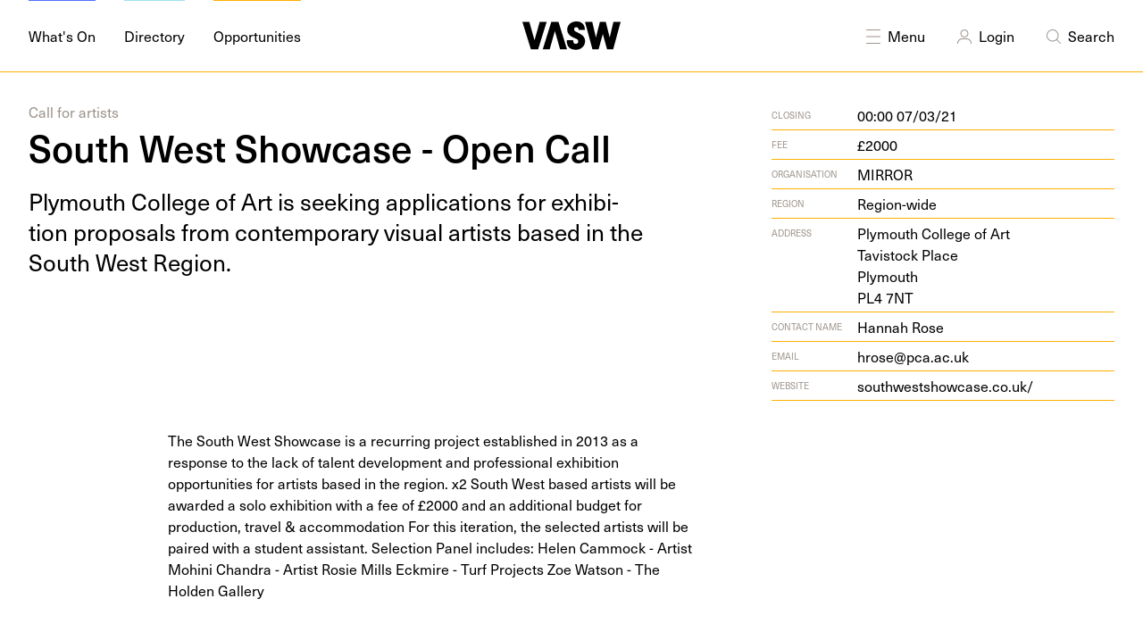

--- FILE ---
content_type: text/html; charset=UTF-8
request_url: https://vasw.org.uk/opportunities/south-west-showcase-open-call
body_size: 13652
content:
<!DOCTYPE html>
<html lang="en-GB" dir="ltr">
<head>
	<meta charset="utf-8" />
	<meta name="viewport" content="width=device-width, initial-scale=1">
	<link rel="home" href="https://vasw.org.uk/" />
	<link rel="apple-touch-icon" sizes="180x180" href="https://vasw.org.uk/favicon/apple-touch-icon.png">
<link rel="icon" type="image/png" sizes="32x32" href="https://vasw.org.uk/favicon/favicon-32x32.png">
<link rel="icon" type="image/png" sizes="16x16" href="https://vasw.org.uk/favicon/favicon-16x16.png">
<link rel="manifest" href="https://vasw.org.uk/favicon/site.webmanifest">
<link rel="mask-icon" href="https://vasw.org.uk/favicon/safari-pinned-tab.svg" color="#4f70ff">
<link rel="shortcut icon" href="https://vasw.org.uk/favicon/favicon.ico">
<meta name="msapplication-TileColor" content="#da532c">
<meta name="msapplication-config" content="https://vasw.org.uk/favicon/browserconfig.xml">
<meta name="theme-color" content="#ffffff">	<link rel="stylesheet" type="text/css" href="/dist/app.f74d1c.css">
	<link rel="stylesheet" href="https://use.typekit.net/zxu8qto.css">
			<title>VASW – South West Showcase - Open Call</title>
<script>window.dataLayer = window.dataLayer || [];
function gtag(){dataLayer.push(arguments)};
gtag('js', new Date());
gtag('config', 'G-1JVPSCYMNL', {'send_page_view': true,'anonymize_ip': false,'link_attribution': false,'allow_display_features': false});
</script><meta name="generator" content="SEOmatic">
<meta name="keywords" content="art, arts, jobs, listing, opportunities, events, diary, what&#039;s on, calendar, contemporary, visual, visual arts, south west england, galleries, exhibitions">
<meta name="description" content="Plymouth College of Art is seeking applications for exhibition proposals from contemporary visual artists based in the South West Region.">
<meta name="referrer" content="no-referrer-when-downgrade">
<meta name="robots" content="all">
<meta content="576693689032902" property="fb:profile_id">
<meta content="576693689032902" property="fb:app_id">
<meta content="en_GB" property="og:locale">
<meta content="VASW" property="og:site_name">
<meta content="website" property="og:type">
<meta content="https://vasw.org.uk/opportunities/south-west-showcase-open-call" property="og:url">
<meta content="South West Showcase - Open Call" property="og:title">
<meta content="Plymouth College of Art is seeking applications for exhibition proposals from contemporary visual artists based in the South West Region." property="og:description">
<meta content="https://storage.googleapis.com/vasw/images/_1200x630_crop_center-center_82_none/vasw-og.png?mtime=1583852634" property="og:image">
<meta content="1200" property="og:image:width">
<meta content="630" property="og:image:height">
<meta content="The visual arts south west logo" property="og:image:alt">
<meta content="https://www.instagram.com/visualartssw/" property="og:see_also">
<meta content="https://www.facebook.com/VisArtsSW" property="og:see_also">
<meta content="https://twitter.com/VisualArtsSW" property="og:see_also">
<meta name="twitter:card" content="summary_large_image">
<meta name="twitter:site" content="@VisualArtsSW">
<meta name="twitter:creator" content="@VisualArtsSW">
<meta name="twitter:title" content="South West Showcase - Open Call">
<meta name="twitter:description" content="Plymouth College of Art is seeking applications for exhibition proposals from contemporary visual artists based in the South West Region.">
<meta name="twitter:image" content="https://storage.googleapis.com/vasw/images/_800x418_crop_center-center_82_none/vasw-og.png?mtime=1583852634">
<meta name="twitter:image:width" content="800">
<meta name="twitter:image:height" content="418">
<meta name="twitter:image:alt" content="The visual arts south west logo">
<link href="https://vasw.org.uk/opportunities/south-west-showcase-open-call" rel="canonical">
<link href="https://vasw.org.uk/" rel="home">
<link type="text/plain" href="https://vasw.org.uk/humans.txt" rel="author">
<style type="text/css">		[x-cloak] {
			display: none;
		}
	</style></head>
<body class=" is-desktop"><script async src="https://www.googletagmanager.com/gtag/js?id=G-1JVPSCYMNL"></script>

	


<header>
	<div class="container padding-0-y">
		<div class="grid grid-noBottom grid-middle">
			<div class="col-5 headerLeft">
				<a href="https://vasw.org.uk/whats-on" class="navItem overline what"><span>What's On</span></a>
				<a href="https://vasw.org.uk/directory" class="navItem overline dire"><span>Directory</span></a>
				<a href="https://vasw.org.uk/opportunities" class="navItem overline oppo"><span>Opportunities</span></a>
			</div>
			<div class="col-2_sm-4 headerMiddle">
				<a class="logo" href="https://vasw.org.uk/">
				<svg viewBox="0 0 106 31">
				    <g stroke="none" stroke-width="1" fill-rule="evenodd">
				        <g>
				            <polygon points="18.65 0.5828 13.073 20.3968 7.493 0.5828 1.42108547e-14 0.5828 9.158 30.1808 16.985 30.1798 26.143 0.5828"></polygon>
				            <path d="M54.8058,20.44 C54.8068,20.564 54.8058,20.648 54.8058,20.772 C54.8058,23.187 55.7218,24.352 57.5118,24.352 C59.2598,24.353 60.3008,23.437 60.3018,21.896 C60.3008,19.19 58.2618,18.982 55.0138,17.525 C50.6018,15.527 48.3528,12.655 48.3538,9.075 C48.3528,3.788 52.4318,-9.41469125e-14 58.4278,-9.41469125e-14 C63.7558,-9.41469125e-14 67.4178,3.412 67.4198,8.701 C67.4188,8.868 67.4188,8.992 67.4178,9.158 L60.7588,9.158 C60.7578,7.326 59.7588,6.285 58.0518,6.286 C56.7198,6.285 55.7628,7.201 55.7628,8.492 C55.7628,10.698 57.9288,11.156 61.7158,13.113 C65.7538,15.193 67.7098,17.817 67.7098,21.356 C67.7098,26.517 63.4638,30.764 57.9698,30.7630002 C51.3918,30.764 47.8958,27.432 47.8948,21.105 L47.8948,20.439 L54.8058,20.44 Z" id="Fill-2"></path>
				            <polygon points="75.592 30.1807 67.6 0.5837 75.426 0.5827 79.38 17.5257 83.628 0.5827 90.039 0.5827 94.242 17.5257 98.238 0.5817 106.024 0.5827 98.031 30.1797 91.371 30.1807 86.834 13.6537 82.254 30.1807"></polygon>
				            <polygon points="38.9836 0.5821 48.1406 30.1811 40.6486 30.1811 35.0706 10.3641 29.4926 30.1811 21.9996 30.1801 31.1576 0.5821"></polygon>
				        </g>
				    </g>
				</svg>
				</a>
			</div>
			<div class="col-5_sm-8 headerRight">
				<a id="searchToggle" href="javascript:void(0);" class="navItem">
					<span class="hidden navIcon menuIcon">
						<svg viewBox="0 0 24 24">
    <g stroke="none" stroke-width="1" fill-rule="evenodd">
        <path d="M4.7843055,5.08859116 L4.85355339,5.14644661 L12,12.293 L19.1464466,5.14644661 L19.2156945,5.08859116 C19.4105626,4.95359511 19.679987,4.97288026 19.8535534,5.14644661 C20.0488155,5.34170876 20.0488155,5.65829124 19.8535534,5.85355339 L19.8535534,5.85355339 L12.707,13 L19.8535534,20.1464466 C20.0488155,20.3417088 20.0488155,20.6582912 19.8535534,20.8535534 C19.679987,21.0271197 19.4105626,21.0464049 19.2156945,20.9114088 L19.1464466,20.8535534 L12,13.707 L4.85355339,20.8535534 L4.7843055,20.9114088 C4.58943736,21.0464049 4.32001296,21.0271197 4.14644661,20.8535534 C3.95118446,20.6582912 3.95118446,20.3417088 4.14644661,20.1464466 L4.14644661,20.1464466 L11.293,13 L4.14644661,5.85355339 C3.95118446,5.65829124 3.95118446,5.34170876 4.14644661,5.14644661 C4.32001296,4.97288026 4.58943736,4.95359511 4.7843055,5.08859116 Z"></path>
    </g>
</svg>					</span>
					<span class="navIcon menuIcon">
						<svg viewBox="0 0 24 24">
    <g stroke="none" stroke-width="1" fill-rule="evenodd">
        <path d="M19.5,20 C19.7761424,20 20,20.2238576 20,20.5 C20,20.7454599 19.8231248,20.9496084 19.5898756,20.9919443 L19.5,21 L4.5,21 C4.22385763,21 4,20.7761424 4,20.5 C4,20.2545401 4.17687516,20.0503916 4.41012437,20.0080557 L4.5,20 L19.5,20 Z" fill-rule="nonzero"></path>
        <path d="M19.5,12.5 C19.7761424,12.5 20,12.7238576 20,13 C20,13.2454599 19.8231248,13.4496084 19.5898756,13.4919443 L19.5,13.5 L4.5,13.5 C4.22385763,13.5 4,13.2761424 4,13 C4,12.7545401 4.17687516,12.5503916 4.41012437,12.5080557 L4.5,12.5 L19.5,12.5 Z" fill-rule="nonzero"></path>
        <path d="M19.5,5 C19.7761424,5 20,5.22385763 20,5.5 C20,5.74545989 19.8231248,5.94960837 19.5898756,5.99194433 L19.5,6 L4.5,6 C4.22385763,6 4,5.77614237 4,5.5 C4,5.25454011 4.17687516,5.05039163 4.41012437,5.00805567 L4.5,5 L19.5,5 Z" fill-rule="nonzero"></path>
    </g>
</svg>					</span>
					Menu
				</a>
								<a href="/login" class="navItem profile">
					<span class="navIcon"><svg viewBox="0 0 24 24">
    <g stroke="none" stroke-width="1" fill-rule="evenodd">
        <path d="M14.4999995,15 C17.5375661,15 19.9999995,17.4624339 19.9999995,20.5 C19.9999995,20.7761424 19.7761424,21 19.4999995,21 C19.2238576,21 18.9999995,20.7761424 18.9999995,20.5 C18.9999995,18.0857267 17.0987635,16.1155109 14.7118357,16.004898 L14.4999995,16 L9.54868886,16 C7.05358409,16 5.02415499,18.0098576 4.99997652,20.5048452 C4.9973006,20.7809746 4.77128423,21.0026524 4.49515482,21 C4.21902541,20.9973006 3.99734756,20.7712842 3.9999995,20.4951548 C4.02879779,17.5259197 6.3857759,15.1199466 9.32702678,15.0043484 L9.54868886,15 L14.4999995,15 Z" fill-rule="nonzero"></path>
        <path d="M12,5 C9.51471863,5 7.5,7.01471863 7.5,9.5 C7.5,11.9852814 9.51471863,14 12,14 C14.4852814,14 16.5,11.9852814 16.5,9.5 C16.5,7.01471863 14.4852814,5 12,5 Z M12,6 C13.9329966,6 15.5,7.56700338 15.5,9.5 C15.5,11.4329966 13.9329966,13 12,13 C10.0670034,13 8.5,11.4329966 8.5,9.5 C8.5,7.56700338 10.0670034,6 12,6 Z" fill-rule="nonzero"></path>
    </g>
</svg></span>
					Login
				</a>
								
				<a id="menuToggle" href="javascript:void(0);" class="navItem">
					<span class="hidden navIcon searchIcon">
						<svg viewBox="0 0 24 24">
    <g stroke="none" stroke-width="1" fill-rule="evenodd">
        <path d="M4.7843055,5.08859116 L4.85355339,5.14644661 L12,12.293 L19.1464466,5.14644661 L19.2156945,5.08859116 C19.4105626,4.95359511 19.679987,4.97288026 19.8535534,5.14644661 C20.0488155,5.34170876 20.0488155,5.65829124 19.8535534,5.85355339 L19.8535534,5.85355339 L12.707,13 L19.8535534,20.1464466 C20.0488155,20.3417088 20.0488155,20.6582912 19.8535534,20.8535534 C19.679987,21.0271197 19.4105626,21.0464049 19.2156945,20.9114088 L19.1464466,20.8535534 L12,13.707 L4.85355339,20.8535534 L4.7843055,20.9114088 C4.58943736,21.0464049 4.32001296,21.0271197 4.14644661,20.8535534 C3.95118446,20.6582912 3.95118446,20.3417088 4.14644661,20.1464466 L4.14644661,20.1464466 L11.293,13 L4.14644661,5.85355339 C3.95118446,5.65829124 3.95118446,5.34170876 4.14644661,5.14644661 C4.32001296,4.97288026 4.58943736,4.95359511 4.7843055,5.08859116 Z"></path>
    </g>
</svg>					</span>
					<span class="navIcon searchIcon">
						<svg viewBox="0 0 24 24">
    <g stroke="none" stroke-width="1" fill-rule="evenodd">
        <path d="M10.75,5 C14.4779221,5 17.5,8.02207794 17.5,11.75 C17.5,13.4338243 16.8834539,14.9736466 15.8637999,16.1560285 L19.8535534,20.1464466 C20.0488155,20.3417088 20.0488155,20.6582912 19.8535534,20.8535534 C19.679987,21.0271197 19.4105626,21.0464049 19.2156945,20.9114088 L19.1464466,20.8535534 L15.1560285,16.8637999 C13.9736466,17.8834539 12.4338243,18.5 10.75,18.5 C7.02207794,18.5 4,15.4779221 4,11.75 C4,8.02207794 7.02207794,5 10.75,5 Z M10.75,6 C7.57436269,6 5,8.57436269 5,11.75 C5,14.9256373 7.57436269,17.5 10.75,17.5 C13.9256373,17.5 16.5,14.9256373 16.5,11.75 C16.5,8.57436269 13.9256373,6 10.75,6 Z" fill-rule="nonzero"></path>
    </g>
</svg>					</span>
					Search
				</a>
			</div>
		</div>
	</div>
	<div id="slideToggle" class="container padding-0-y">

		<div id="menu" class="items-center menuPopout">
			<div class="grid-center grid-middle grid-noBottom">
				<div class="col-12">
					<div class="text-center menuItems">
																																			<a  href="https://vasw.org.uk/about" class="overline yellow"><span>About</span></a>
																																										<a  href="https://vasw.org.uk/programme" class="overline skyBlue"><span>Programme</span></a>
																																										<a  href="https://vasw.org.uk/wevaa" class="overline weevaBlue"><span>WEVAA</span></a>
																																										<a  href="https://vasw.org.uk/resources" class="overline peach"><span>Resources</span></a>
																																										<a  href="/news" class="overline green"><span>News</span></a>
																																										<a  href="https://vasw.org.uk/editorial" class="overline lime"><span>Editorial</span></a>
																																										<a  href="https://vasw.org.uk/join-our-network" class="overline blue"><span>Join VASW</span></a>
																			
											</div>
				</div>
															</div>
		</div>

		<div id="search" class="grid menuPopout grid-noBottom grid-middle grid-center">
			<div class="col-10_sm-12">
			<form class="inverted" action="https://vasw.org.uk/search">
	<div class="field large">
	<input type="" name="q" placeholder="What are you looking for? Jobs, events, resources etc…">
	<span class="icon">
		<svg viewBox="0 0 24 24">
    <g stroke="none" stroke-width="1" fill-rule="evenodd">
        <path d="M10.75,5 C14.4779221,5 17.5,8.02207794 17.5,11.75 C17.5,13.4338243 16.8834539,14.9736466 15.8637999,16.1560285 L19.8535534,20.1464466 C20.0488155,20.3417088 20.0488155,20.6582912 19.8535534,20.8535534 C19.679987,21.0271197 19.4105626,21.0464049 19.2156945,20.9114088 L19.1464466,20.8535534 L15.1560285,16.8637999 C13.9736466,17.8834539 12.4338243,18.5 10.75,18.5 C7.02207794,18.5 4,15.4779221 4,11.75 C4,8.02207794 7.02207794,5 10.75,5 Z M10.75,6 C7.57436269,6 5,8.57436269 5,11.75 C5,14.9256373 7.57436269,17.5 10.75,17.5 C13.9256373,17.5 16.5,14.9256373 16.5,11.75 C16.5,8.57436269 13.9256373,6 10.75,6 Z" fill-rule="nonzero"></path>
    </g>
</svg>	</span>
</form>			</div>
		</div>

	</div>
</header>	<main>
			<div class="rule bgOppo"></div>
	<div class="container">
		
<div class="entryTop oppo">
	<div class="grid grid-spaceBetween">
		<div class="col-7_sm-12">
											<div class="entryTax">
											Call for artists									</div>
						<h1 class="entryTitle">
				South West Showcase - Open Call			</h1>
			<p class="entryDescription">Ply­mouth Col­lege of Art is seek­ing appli­ca­tions for exhi­bi­tion pro­pos­als from con­tem­po­rary visu­al artists based in the South West Region.</p>
		</div>
		<div class="col-bottom col-4_sm-12">
			

<div class="grid grid-noGutter meta">
	<div class="col-3 metaLabel">Closing</div>
	<div class="col-9">00:00 07/03/21</div>
</div>


<div class="grid grid-noGutter meta">
	<div class="col-3 metaLabel">
				Fee
			</div>
	<div class="col-9">£2000</div>
</div>

<div class="grid grid-noGutter meta">
	<div class="col-3 metaLabel">Organisation</div>
	<div class="col-9"><a href="/directory/4457" class="oppo">MIRROR</a></div>
</div>


<div class="grid grid-noGutter meta">
	<div class="col-3 metaLabel">Region</div>
	<div class="col-9">Region-wide</div>
</div>

<div class="grid grid-noGutter meta">
	<div class="col-3 metaLabel">Address</div>
	<div class="col-9">
		<a class="oppo" href="https://www.google.com/maps/search/Plymouth College of Art
Tavistock Place 
Plymouth 
PL4 7NT" target="_blank">Ply­mouth Col­lege of&nbsp;Art<br> Tavi­s­tock&nbsp;Place&nbsp;<br> Plymouth&nbsp;<br> <span class="caps">PL<span class="numbers">4</span></span>&nbsp;<span class="caps"><span class="numbers">7</span>NT</span></a>
	</div>
</div>




<div class="grid grid-noGutter meta">
	<div class="col-3 metaLabel">Contact Name</div>
	<div class="col-9">Hannah Rose</div>
</div>

<div class="grid grid-noGutter meta">
	<div class="col-3 metaLabel">Email</div>
	<div class="col-9">
		<a class="oppo" href="mailto:hrose@pca.ac.uk" target="_blank">
		hrose@pca.ac.uk</a>
	</div>
</div>


<div class="grid grid-noGutter meta">
	<div class="col-3 metaLabel">Website</div>
	<div class="col-9">
		<a class="oppo" href="https://southwestshowcase.co.uk/" target="_blank">south​west​show​case​.co​.uk/</a>
	</div>
</div>



		</div>
	</div>
</div>		<div class="entry oppo">
	<div class="grid grid-spaceBetween">
		<div class="col-1 sm-hidden"></div>
		<div class="col-6_sm-12">
						    <div class="richText">The South West Showcase is a recurring project established in 2013 as a response to the lack of talent development and professional exhibition opportunities for artists based in the region. 

x2 South West based artists will be awarded a solo exhibition with a fee of £2000 and an additional budget for production, travel & accommodation   

For this iteration, the selected artists will be paired with a student assistant.

Selection Panel includes:
Helen Cammock - Artist 
Mohini Chandra - Artist 
Rosie Mills Eckmire - Turf Projects 
Zoe Watson - The Holden Gallery</div>
					</div>
		<div class="col-4_sm-12">
											</div>
	</div>
</div>
	</div>
		<div class="block bgOppo">
	<div class="container">
		<div class="grid grid-noBottom text3">
			<h3 class="col">Find  Opportunity</h3>
			<div class="col text-right">
				<a id="hideLocation" class="underline">Hide Location <span class="symbol">↑</span></a>
			</div>
		</div>
		<div id="location" class="grid grid-noBottom location">
									<div class="col-4 sm-hidden">
								
				
<a href="/directory/4457" class="card dire ">

			
		


        
    
                                
        <picture class="">
            <source 
                data-sizes="auto" 
                data-srcset="https://vasw.imgix.net/images/directory/mirror/Mirror_Logo_Primary_Offset-x2_Black_2023-03-02-145742_hlmy.png?ar=&amp;auto=compress&amp;fit=crop&amp;fm=avif&amp;ixlib=php-3.1.0&amp;q=80&amp;w=600&amp;s=6a003915564410cb12fb0668e3b5faad 600w,https://vasw.imgix.net/images/directory/mirror/Mirror_Logo_Primary_Offset-x2_Black_2023-03-02-145742_hlmy.png?ar=&amp;auto=compress&amp;fit=crop&amp;fm=avif&amp;ixlib=php-3.1.0&amp;q=80&amp;w=900&amp;s=7a1a7ae83889fc1a81ae7fe28b919c5d 900w,https://vasw.imgix.net/images/directory/mirror/Mirror_Logo_Primary_Offset-x2_Black_2023-03-02-145742_hlmy.png?ar=&amp;auto=compress&amp;fit=crop&amp;fm=avif&amp;ixlib=php-3.1.0&amp;q=80&amp;w=1200&amp;s=2a80eff70ea197c98849d11c08cbfcff 1200w,https://vasw.imgix.net/images/directory/mirror/Mirror_Logo_Primary_Offset-x2_Black_2023-03-02-145742_hlmy.png?ar=&amp;auto=compress&amp;fit=crop&amp;fm=avif&amp;ixlib=php-3.1.0&amp;q=80&amp;w=1500&amp;s=2bad5659e48224a9aa705e1a6b3e7843 1500w,https://vasw.imgix.net/images/directory/mirror/Mirror_Logo_Primary_Offset-x2_Black_2023-03-02-145742_hlmy.png?ar=&amp;auto=compress&amp;fit=crop&amp;fm=avif&amp;ixlib=php-3.1.0&amp;q=80&amp;w=1800&amp;s=0aeac17cdd05c0c3e91c1ab0f4bf7626 1800w"
                type="image/avif"
            />
            <source 
                data-sizes="auto" 
                data-srcset="https://vasw.imgix.net/images/directory/mirror/Mirror_Logo_Primary_Offset-x2_Black_2023-03-02-145742_hlmy.png?ar=&amp;auto=compress&amp;fit=crop&amp;fm=webp&amp;ixlib=php-3.1.0&amp;q=80&amp;w=600&amp;s=bacdc7870173cdc545c6cadf64fc1939 600w,https://vasw.imgix.net/images/directory/mirror/Mirror_Logo_Primary_Offset-x2_Black_2023-03-02-145742_hlmy.png?ar=&amp;auto=compress&amp;fit=crop&amp;fm=webp&amp;ixlib=php-3.1.0&amp;q=80&amp;w=900&amp;s=7b9d6124eb58f2054b7ea4c29f4c4b14 900w,https://vasw.imgix.net/images/directory/mirror/Mirror_Logo_Primary_Offset-x2_Black_2023-03-02-145742_hlmy.png?ar=&amp;auto=compress&amp;fit=crop&amp;fm=webp&amp;ixlib=php-3.1.0&amp;q=80&amp;w=1200&amp;s=823e6adfe4564bd928ed063bb8a220de 1200w,https://vasw.imgix.net/images/directory/mirror/Mirror_Logo_Primary_Offset-x2_Black_2023-03-02-145742_hlmy.png?ar=&amp;auto=compress&amp;fit=crop&amp;fm=webp&amp;ixlib=php-3.1.0&amp;q=80&amp;w=1500&amp;s=fc6200a456b73af9f97d21a424a1fb92 1500w,https://vasw.imgix.net/images/directory/mirror/Mirror_Logo_Primary_Offset-x2_Black_2023-03-02-145742_hlmy.png?ar=&amp;auto=compress&amp;fit=crop&amp;fm=webp&amp;ixlib=php-3.1.0&amp;q=80&amp;w=1800&amp;s=d4df6bba291bb8c6b80875321ddf8c9f 1800w"
                type="image/webp"
            />
            <source 
                data-sizes="auto" 
                data-srcset="https://vasw.imgix.net/images/directory/mirror/Mirror_Logo_Primary_Offset-x2_Black_2023-03-02-145742_hlmy.png?ar=&amp;auto=compress&amp;fit=crop&amp;fm=jpg&amp;ixlib=php-3.1.0&amp;q=80&amp;w=600&amp;s=f29041595e9f2067b4f7f8cf5612c042 600w,https://vasw.imgix.net/images/directory/mirror/Mirror_Logo_Primary_Offset-x2_Black_2023-03-02-145742_hlmy.png?ar=&amp;auto=compress&amp;fit=crop&amp;fm=jpg&amp;ixlib=php-3.1.0&amp;q=80&amp;w=900&amp;s=09fb4b047107a42d0e8f333b88851500 900w,https://vasw.imgix.net/images/directory/mirror/Mirror_Logo_Primary_Offset-x2_Black_2023-03-02-145742_hlmy.png?ar=&amp;auto=compress&amp;fit=crop&amp;fm=jpg&amp;ixlib=php-3.1.0&amp;q=80&amp;w=1200&amp;s=b65024a62d95229efe7e686ee88e9c2b 1200w,https://vasw.imgix.net/images/directory/mirror/Mirror_Logo_Primary_Offset-x2_Black_2023-03-02-145742_hlmy.png?ar=&amp;auto=compress&amp;fit=crop&amp;fm=jpg&amp;ixlib=php-3.1.0&amp;q=80&amp;w=1500&amp;s=060ba633d55a5819475c1e960e9eb9fc 1500w,https://vasw.imgix.net/images/directory/mirror/Mirror_Logo_Primary_Offset-x2_Black_2023-03-02-145742_hlmy.png?ar=&amp;auto=compress&amp;fit=crop&amp;fm=jpg&amp;ixlib=php-3.1.0&amp;q=80&amp;w=1800&amp;s=7db4debb3e9d804aed2976bfc6cc9237 1800w"
                type="image/jpeg"
            />
            <img 
                crossOrigin="anonymous"
                src="https://vasw.imgix.net/images/directory/mirror/Mirror_Logo_Primary_Offset-x2_Black_2023-03-02-145742_hlmy.png?ar=&amp;auto=compress&amp;fit=crop&amp;fm=auto&amp;ixlib=php-3.1.0&amp;q=80&amp;w=20&amp;s=908ffad6d557ec97fe0add86a877c722"
                class=" lazyload blur-up"
                alt="Mirror Logo Primary Offset x2 Black"
                            />
            <noscript>
                <img 
                    src="https://storage.googleapis.com/vasw/images/directory/mirror/Mirror_Logo_Primary_Offset-x2_Black_2023-03-02-145742_hlmy.png" 
                    class="" 
                    alt="Mirror Logo Primary Offset x2 Black" 
                                    >
            </noscript>
        </picture>
        
    

		
			
							<div class="cardTag tag">Multidisciplinary</div>
			
		
	
	<div class="cardContainer">
		<div class="cardRule"></div>
		<div class="cardTop">

				
			
			
						<h3 class="cardTitle">
				<span class="caps">MIR­ROR</span>
			</h3>
			
						<div class="cardHidden"><span class="caps">MIR­ROR</span> is a&nbsp;pub­lic gallery, events pro­gramme <span class="amp">&amp;</span>&nbsp;online resource sup­port­ed with­in Ply­mouth Col­lege of&nbsp;Art</div>
			
		</div>

		






<div class="grid grid-noGutter meta">
	<div class="col-3 metaLabel">Region</div>
	<div class="col-9">Plymouth</div>
</div>












		<div class="cardButton">
			Find out more <span class="symbol">+</span>
		</div>
	</div>
</a>			</div>
						<div class="col">
				<div id="map"></div>
			</div>
					</div>
	</div>
</div>

			</main>
	<footer>
	<div class="container">
		<div class="grid grid-noBottom">
			<div class="col-3_sm-hidden col-bottom">
								<a href="https://vasw.org.uk/">
					


        
            
        <svg width="" height="" xmlns="http://www.w3.org/2000/svg" xmlns:xlink="http://www.w3.org/1999/xlink" viewBox="0 0 303 171">
  <g id="rcccxutihf-Page-1" stroke="none" stroke-width="1" fill="none" fill-rule="evenodd">
    <path d="M64.53,139.52 C64.61,139.71 64.67,139.85 64.75,140.04 L57.24,143.23 C56.36,141.16 54.74,140.47 52.81,141.28 C51.31,141.92 50.67,143.41 51.28,144.87 C52.34,147.36 55,146.84 60.21,147.23 C65.76,147.64 69.23,149.67 70.92,153.66 C73.39,159.48 70.63,166.31 64.44,168.94 C57.02,172.09 51.48,170.01 48.45,162.87 C48.35,162.63 48.23,162.35 48.13,162.12 L55.92,158.8 C55.98,158.94 56.02,159.03 56.08,159.18 C57.24,161.9 58.83,162.78 60.85,161.92 C62.82,161.08 63.56,159.55 62.82,157.81 C61.53,154.76 59.12,155.5 54.76,155.41 C48.83,155.27 44.91,153.11 43.2,149.07 C40.67,143.11 43.46,136.88 50.22,134.01 C56.23,131.46 62,133.56 64.53,139.52 Z M94.19,121.21 C98.99,123.11 102.59,126.63 104.52,131.18 C106.55,135.97 106.68,140.96 104.91,145.54 C103.1,150.3 99.47,154 94.82,155.98 C89.89,158.07 84.9,158.08 80.14,156 C75.58,154 72.23,150.55 70.13,145.62 C68.17,141.01 68.16,136.03 70.08,131.39 C71.99,126.76 75.43,123.36 80.17,121.34 C84.63,119.45 89.6,119.39 94.19,121.21 Z M83.72,129.59 C78.74,131.7 76.5,137.26 78.57,142.14 C80.81,147.4 86.7,149.66 91.3,147.71 C96.09,145.68 98.35,140.17 96.04,134.72 C93.97,129.84 88.41,127.59 83.72,129.59 Z M124.32,103.32 L133.19,124.22 C136.66,132.39 133.73,139.34 126.27,142.51 C118.71,145.72 112.18,143 108.63,134.64 L99.76,113.74 L107.97,110.26 L116.7,130.83 C118.29,134.59 120.29,136.02 123.06,134.84 C125.93,133.62 126.49,131.17 124.88,127.36 L116.15,106.79 L124.32,103.32 Z M147.14,93.64 L150.43,101.39 L144.09,104.08 L154.97,129.72 L146.8,133.19 L135.92,107.55 L129.72,110.18 L126.43,102.43 L147.14,93.64 Z M37.07,91.33 L61.58,120.34 L53.13,123.93 L37.35,104.24 L40.55,129.27 L32.1,132.86 L28.26,95.08 L37.07,91.33 Z M174.01,82.24 L188.19,115.63 L179.97,119.12 L174.54,106.34 L166.18,109.89 L171.6,122.67 L163.43,126.14 L149.26,92.75 L157.43,89.28 L162.81,101.96 L171.17,98.41 L165.79,85.73 L174.01,82.24 Z M70.58,79.26 C74.42,80.07 77.3,82.56 79.06,86.69 C81.35,92.09 80.25,97.33 76.06,100.65 L89.1,108.64 L79,112.93 L68.05,104.89 L72.62,115.64 L64.44,119.12 L50.27,85.73 L61.35,81.02 C64.87,79.52 67.65,78.62 70.58,79.26 Z M226.82,59.81 L231.98,97.03 L224.47,100.22 L211.44,83.75 L214.19,104.59 L206.67,107.78 L183.48,78.22 L192.31,74.47 L204.88,91.69 L201.56,70.54 L208.79,67.47 L221.65,84.57 L218.04,63.54 L226.82,59.81 Z M96.66,66.03 L99.95,73.78 L93.61,76.47 L104.49,102.11 L96.33,105.58 L85.44,79.94 L79.24,82.57 L75.95,74.82 L96.66,66.03 Z M63.87,88.77 L61.62,89.73 L64.99,97.67 L66.58,96.98 C70.62,95.27 72.15,93.39 70.88,90.39 C69.7,87.62 67.49,87.23 63.87,88.77 Z M123.92,65.28 C124,65.47 124.06,65.61 124.14,65.8 L116.63,68.99 C115.75,66.92 114.13,66.23 112.2,67.05 C110.7,67.69 110.06,69.18 110.67,70.63 C111.73,73.12 114.39,72.6 119.6,72.99 C125.15,73.4 128.61,75.43 130.31,79.42 C132.78,85.24 130.02,92.07 123.83,94.7 C116.41,97.85 110.87,95.77 107.84,88.63 C107.74,88.39 107.62,88.11 107.52,87.88 L115.31,84.56 C115.37,84.7 115.41,84.79 115.47,84.94 C116.63,87.66 118.22,88.54 120.24,87.68 C122.21,86.84 122.95,85.31 122.21,83.57 C120.91,80.52 118.51,81.26 114.15,81.17 C108.22,81.03 104.3,78.87 102.59,74.83 C100.06,68.87 102.85,62.64 109.61,59.77 C115.62,57.22 121.39,59.31 123.92,65.28 Z M246.84,51.46 L249.97,58.83 L240.01,63.06 L242.3,68.46 L252.26,64.23 L255.41,71.65 L245.45,75.88 L247.92,81.7 L257.88,77.47 L261.01,84.84 L242.89,92.54 L228.71,59.15 L246.84,51.46 Z M29.76,45.39 L33.6,83.17 L24.78,86.92 L0.28,57.92 L8.73,54.33 L24.51,74.01 L21.31,48.98 L29.76,45.39 Z M275.74,49.85 C275.82,50.04 275.88,50.18 275.96,50.37 L268.45,53.56 C267.57,51.49 265.95,50.8 264.02,51.61 C262.52,52.25 261.88,53.74 262.49,55.2 C263.55,57.69 266.21,57.17 271.42,57.56 C276.97,57.97 280.44,60 282.13,63.99 C284.6,69.81 281.84,76.64 275.64,79.27 C268.22,82.42 262.68,80.34 259.65,73.2 C259.55,72.96 259.43,72.68 259.33,72.45 L267.13,69.14 C267.19,69.28 267.23,69.37 267.29,69.52 C268.44,72.24 270.04,73.12 272.06,72.26 C274.03,71.42 274.77,69.89 274.03,68.15 C272.74,65.1 270.33,65.84 265.97,65.75 C260.03,65.61 256.12,63.44 254.41,59.4 C251.88,53.44 254.67,47.21 261.43,44.34 C267.44,41.79 273.21,43.88 275.74,49.85 Z M40.8,40.71 L54.97,74.1 L46.81,77.57 L32.63,44.18 L40.8,40.71 Z M294.41,31.13 L297.7,38.88 L291.36,41.57 L302.24,67.21 L294.07,70.68 L283.19,45.04 L276.99,47.67 L273.7,39.92 L294.41,31.13 Z M70.77,38.81 C70.85,39 70.91,39.14 70.99,39.33 L63.48,42.52 C62.6,40.45 60.98,39.76 59.05,40.58 C57.55,41.22 56.9,42.71 57.52,44.16 C58.58,46.65 61.24,46.13 66.45,46.52 C72,46.94 75.47,48.96 77.16,52.95 C79.63,58.77 76.87,65.6 70.68,68.23 C63.26,71.38 57.72,69.3 54.69,62.16 C54.59,61.92 54.47,61.64 54.37,61.41 L62.16,58.09 C62.22,58.23 62.26,58.32 62.32,58.47 C63.48,61.19 65.07,62.07 67.09,61.21 C69.06,60.37 69.8,58.84 69.06,57.1 C67.76,54.05 65.36,54.79 61,54.7 C55.07,54.56 51.15,52.4 49.44,48.36 C46.91,42.4 49.7,36.17 56.46,33.3 C62.47,30.75 68.24,32.84 70.77,38.81 Z M94.66,17.87 L103.53,38.77 C107,46.94 104.07,53.89 96.61,57.06 C89.05,60.27 82.52,57.55 78.97,49.19 L70.1,28.29 L78.31,24.81 L87.04,45.38 C88.64,49.14 90.63,50.56 93.4,49.39 C96.27,48.17 96.83,45.72 95.22,41.91 L86.49,21.34 L94.66,17.87 Z M113.28,9.97 L140.28,37.92 L131.26,41.75 L127.56,37.61 L116.52,42.3 L116.88,47.84 L107.96,51.63 L106.61,12.8 L113.28,9.97 Z M136.08,0.28 L147.12,26.3 L156.65,22.25 L159.78,29.62 L142.13,37.12 L127.96,3.73 L136.08,0.28 Z M114.59,22.32 L115.8,34.44 L122.42,31.63 L114.59,22.32 Z" id="rcccxutihf-Combined-Shape" fill="#FFFFFF" fill-rule="nonzero"></path>
  </g>
</svg>


    
				</a>
			</div>
			<div class="col-1 sm-hidden"></div>
			<div class="col-8_sm-12">

				<div class="grid-4_sm-2">
																							<div class="col">
															<div class="footerHeading">About VASW</div>
														<ul class="">
																	<li><a href="https://vasw.org.uk/about" class="footerLink" target="">About</a></li>
																	<li><a href="https://vasw.org.uk/contact" class="footerLink" target="">Contact</a></li>
																	<li><a href="https://vasw.org.uk/terms-privacy" class="footerLink" target="">Terms &amp; Privacy Policy</a></li>
															</ul>
													</div>
																							<div class="col">
															<div class="footerHeading">Programme</div>
														<ul class="">
																	<li><a href="https://vasw.org.uk/wevaa" class="footerLink" target="">West of England Visual Arts Alliance</a></li>
																	<li><a href="https://vasw.org.uk/programme" class="footerLink" target="">Sector Support</a></li>
																	<li><a href="https://vasw.org.uk/editorial" class="footerLink" target="">Editorial</a></li>
																	<li><a href="https://vasw.org.uk/resources" class="footerLink" target="">Resources</a></li>
															</ul>
													</div>
																							<div class="col">
															<div class="footerHeading">Get Involved</div>
														<ul class="">
																	<li><a href="/whats-on" class="footerLink" target="">What&#039;s On</a></li>
																	<li><a href="/opportunities" class="footerLink" target="">Opportunities</a></li>
															</ul>
													</div>
																							<div class="col">
															<div class="footerHeading">Network</div>
														<ul class="">
																	<li><a href="https://vasw.org.uk/join-our-network" class="footerLink" target="">Sign up to list your organisation on our directory and share events, exhibitions and opportunities</a></li>
																	<li><a href="" class="footerLink" target=""></a></li>
																	<li><a href="https://vasw.org.uk/account" class="footerLink" target="">Profile</a></li>
																	<li><a href="/directory" class="footerLink" target="">Directory</a></li>
																	<li><a href="https://vasw.org.uk/news" class="footerLink" target="">News </a></li>
															</ul>
													</div>
																							<div class="col">
															<div class="footerHeading">Follow</div>
														<ul class="">
																	<li><a href="https://www.facebook.com/VisArtsSW" class="footerLink" target="_blank">Facebook</a></li>
																	<li><a href="https://www.instagram.com/visualartssw/" class="footerLink" target="_blank">Instagram</a></li>
																	<li><a href="https://vasw.us19.list-manage.com/subscribe?u=66da88516cfe3cd0bc503ee80&amp;id=20c751c801" class="footerLink" target="">Sign up to our newsletter </a></li>
															</ul>
													</div>
																							<div class="col">
															<div class="footerHeading">Policy</div>
														<ul class="">
																	<li><a href="https://vasw.org.uk/terms-privacy" class="footerLink" target="">Terms &amp; Privacy Policy</a></li>
																	<li><a href="https://vasw.org.uk/cookie-policy" class="footerLink" target="">Cookie Policy</a></li>
															</ul>
													</div>
									</div>
				<div class="grid">
					<div class="col-3_sm-6 col-bottom">
													<div class="footerHeading">Funded By</div>
																							<a class="footerLink" href="https://www.artscouncil.org.uk/" target="_blank">									


        
    
                                
        <picture class="">
            <source 
                data-sizes="auto" 
                data-srcset="https://vasw.imgix.net/site/logos/ace-logo.png?ar=&amp;auto=compress&amp;fit=crop&amp;fm=avif&amp;ixlib=php-3.1.0&amp;q=80&amp;w=600&amp;s=1811a080c929629a5d40ded18039600a 600w,https://vasw.imgix.net/site/logos/ace-logo.png?ar=&amp;auto=compress&amp;fit=crop&amp;fm=avif&amp;ixlib=php-3.1.0&amp;q=80&amp;w=900&amp;s=41f9258e9cee798a3081f71f58633322 900w,https://vasw.imgix.net/site/logos/ace-logo.png?ar=&amp;auto=compress&amp;fit=crop&amp;fm=avif&amp;ixlib=php-3.1.0&amp;q=80&amp;w=1200&amp;s=4a8419a29ccd17fd236ba6ec6f329845 1200w,https://vasw.imgix.net/site/logos/ace-logo.png?ar=&amp;auto=compress&amp;fit=crop&amp;fm=avif&amp;ixlib=php-3.1.0&amp;q=80&amp;w=1500&amp;s=e1ec49dbdef2b44970c0eea02b45ce32 1500w,https://vasw.imgix.net/site/logos/ace-logo.png?ar=&amp;auto=compress&amp;fit=crop&amp;fm=avif&amp;ixlib=php-3.1.0&amp;q=80&amp;w=1800&amp;s=e85f6f7862ec311f4223a68bbbf830e1 1800w"
                type="image/avif"
            />
            <source 
                data-sizes="auto" 
                data-srcset="https://vasw.imgix.net/site/logos/ace-logo.png?ar=&amp;auto=compress&amp;fit=crop&amp;fm=webp&amp;ixlib=php-3.1.0&amp;q=80&amp;w=600&amp;s=7d52b4db6bd6b07784f792788afb991d 600w,https://vasw.imgix.net/site/logos/ace-logo.png?ar=&amp;auto=compress&amp;fit=crop&amp;fm=webp&amp;ixlib=php-3.1.0&amp;q=80&amp;w=900&amp;s=1cf0430b0f61e7697f2386036b688e13 900w,https://vasw.imgix.net/site/logos/ace-logo.png?ar=&amp;auto=compress&amp;fit=crop&amp;fm=webp&amp;ixlib=php-3.1.0&amp;q=80&amp;w=1200&amp;s=1f0af58c968a4a0c78505c2537a40990 1200w,https://vasw.imgix.net/site/logos/ace-logo.png?ar=&amp;auto=compress&amp;fit=crop&amp;fm=webp&amp;ixlib=php-3.1.0&amp;q=80&amp;w=1500&amp;s=0ddff5ba337d2deae97b14e33a4e836b 1500w,https://vasw.imgix.net/site/logos/ace-logo.png?ar=&amp;auto=compress&amp;fit=crop&amp;fm=webp&amp;ixlib=php-3.1.0&amp;q=80&amp;w=1800&amp;s=4f91ab7fb88ce14286720818d2d45279 1800w"
                type="image/webp"
            />
            <source 
                data-sizes="auto" 
                data-srcset="https://vasw.imgix.net/site/logos/ace-logo.png?ar=&amp;auto=compress&amp;fit=crop&amp;fm=jpg&amp;ixlib=php-3.1.0&amp;q=80&amp;w=600&amp;s=6973b57cbb3661d7839ee4c41362a0b0 600w,https://vasw.imgix.net/site/logos/ace-logo.png?ar=&amp;auto=compress&amp;fit=crop&amp;fm=jpg&amp;ixlib=php-3.1.0&amp;q=80&amp;w=900&amp;s=08264932417ac4afe9461c72f22d8377 900w,https://vasw.imgix.net/site/logos/ace-logo.png?ar=&amp;auto=compress&amp;fit=crop&amp;fm=jpg&amp;ixlib=php-3.1.0&amp;q=80&amp;w=1200&amp;s=8020649a51d1497b210ec272387fcd62 1200w,https://vasw.imgix.net/site/logos/ace-logo.png?ar=&amp;auto=compress&amp;fit=crop&amp;fm=jpg&amp;ixlib=php-3.1.0&amp;q=80&amp;w=1500&amp;s=59efe60d980c558df0713a73677bfa61 1500w,https://vasw.imgix.net/site/logos/ace-logo.png?ar=&amp;auto=compress&amp;fit=crop&amp;fm=jpg&amp;ixlib=php-3.1.0&amp;q=80&amp;w=1800&amp;s=fe6207c852e5340c5ebf8a1931b26afb 1800w"
                type="image/jpeg"
            />
            <img 
                crossOrigin="anonymous"
                src="https://vasw.imgix.net/site/logos/ace-logo.png?ar=&amp;auto=compress&amp;fit=crop&amp;fm=auto&amp;ixlib=php-3.1.0&amp;q=80&amp;w=20&amp;s=122db7be18662a51c5819f6ef287ba29"
                class=" lazyload blur-up"
                alt="Ace logo"
                            />
            <noscript>
                <img 
                    src="https://storage.googleapis.com/vasw/site/logos/ace-logo.png" 
                    class="" 
                    alt="Ace logo" 
                                    >
            </noscript>
        </picture>
        
    
								</a>																		</div>
																		<div class="col-3_sm-6 col-bottom">
														
																	<div class="footerHeading">Partners</div>
																<a class="footerLink" href="http://www.cvan.art/" target="_blank">									


        
    
                                
        <picture class="">
            <source 
                data-sizes="auto" 
                data-srcset="https://vasw.imgix.net/site/logos/CVAN_logo_fullhand_white_RGB-01.png?ar=&amp;auto=compress&amp;fit=crop&amp;fm=avif&amp;ixlib=php-3.1.0&amp;q=80&amp;w=600&amp;s=03764e4d09068a59ffb055559fdfedad 600w,https://vasw.imgix.net/site/logos/CVAN_logo_fullhand_white_RGB-01.png?ar=&amp;auto=compress&amp;fit=crop&amp;fm=avif&amp;ixlib=php-3.1.0&amp;q=80&amp;w=900&amp;s=6970c64226c69a60f85ed22491ce9966 900w,https://vasw.imgix.net/site/logos/CVAN_logo_fullhand_white_RGB-01.png?ar=&amp;auto=compress&amp;fit=crop&amp;fm=avif&amp;ixlib=php-3.1.0&amp;q=80&amp;w=1200&amp;s=78071449ef1305a410f11179bc71b1b8 1200w,https://vasw.imgix.net/site/logos/CVAN_logo_fullhand_white_RGB-01.png?ar=&amp;auto=compress&amp;fit=crop&amp;fm=avif&amp;ixlib=php-3.1.0&amp;q=80&amp;w=1500&amp;s=6048f3ebeac9aeafcf2c450ecd114d25 1500w,https://vasw.imgix.net/site/logos/CVAN_logo_fullhand_white_RGB-01.png?ar=&amp;auto=compress&amp;fit=crop&amp;fm=avif&amp;ixlib=php-3.1.0&amp;q=80&amp;w=1800&amp;s=3f5c05b1f426274ba300d0d0da31c118 1800w"
                type="image/avif"
            />
            <source 
                data-sizes="auto" 
                data-srcset="https://vasw.imgix.net/site/logos/CVAN_logo_fullhand_white_RGB-01.png?ar=&amp;auto=compress&amp;fit=crop&amp;fm=webp&amp;ixlib=php-3.1.0&amp;q=80&amp;w=600&amp;s=16336ec90ffb1f8033d8d3884ccc0ab4 600w,https://vasw.imgix.net/site/logos/CVAN_logo_fullhand_white_RGB-01.png?ar=&amp;auto=compress&amp;fit=crop&amp;fm=webp&amp;ixlib=php-3.1.0&amp;q=80&amp;w=900&amp;s=690a030dad193acd42762371d107a394 900w,https://vasw.imgix.net/site/logos/CVAN_logo_fullhand_white_RGB-01.png?ar=&amp;auto=compress&amp;fit=crop&amp;fm=webp&amp;ixlib=php-3.1.0&amp;q=80&amp;w=1200&amp;s=f978f1026e246bfa50cf4a66c4cbd853 1200w,https://vasw.imgix.net/site/logos/CVAN_logo_fullhand_white_RGB-01.png?ar=&amp;auto=compress&amp;fit=crop&amp;fm=webp&amp;ixlib=php-3.1.0&amp;q=80&amp;w=1500&amp;s=a781515cac6924539a177b4d515de041 1500w,https://vasw.imgix.net/site/logos/CVAN_logo_fullhand_white_RGB-01.png?ar=&amp;auto=compress&amp;fit=crop&amp;fm=webp&amp;ixlib=php-3.1.0&amp;q=80&amp;w=1800&amp;s=6e21b0e367c6c8e067ffc2ed0fb090c0 1800w"
                type="image/webp"
            />
            <source 
                data-sizes="auto" 
                data-srcset="https://vasw.imgix.net/site/logos/CVAN_logo_fullhand_white_RGB-01.png?ar=&amp;auto=compress&amp;fit=crop&amp;fm=jpg&amp;ixlib=php-3.1.0&amp;q=80&amp;w=600&amp;s=256e6c1bda10aea7e2ef8d440dfc3cd3 600w,https://vasw.imgix.net/site/logos/CVAN_logo_fullhand_white_RGB-01.png?ar=&amp;auto=compress&amp;fit=crop&amp;fm=jpg&amp;ixlib=php-3.1.0&amp;q=80&amp;w=900&amp;s=5b5eab5f1c94558b0a8692e464fd734a 900w,https://vasw.imgix.net/site/logos/CVAN_logo_fullhand_white_RGB-01.png?ar=&amp;auto=compress&amp;fit=crop&amp;fm=jpg&amp;ixlib=php-3.1.0&amp;q=80&amp;w=1200&amp;s=21b9743a4d5fe3c0434b808a23887db8 1200w,https://vasw.imgix.net/site/logos/CVAN_logo_fullhand_white_RGB-01.png?ar=&amp;auto=compress&amp;fit=crop&amp;fm=jpg&amp;ixlib=php-3.1.0&amp;q=80&amp;w=1500&amp;s=56ef4917d29aede5a1de0ba05ad4e5f8 1500w,https://vasw.imgix.net/site/logos/CVAN_logo_fullhand_white_RGB-01.png?ar=&amp;auto=compress&amp;fit=crop&amp;fm=jpg&amp;ixlib=php-3.1.0&amp;q=80&amp;w=1800&amp;s=78f6a9048dc6d482acd6d6413e98b63c 1800w"
                type="image/jpeg"
            />
            <img 
                crossOrigin="anonymous"
                src="https://vasw.imgix.net/site/logos/CVAN_logo_fullhand_white_RGB-01.png?ar=&amp;auto=compress&amp;fit=crop&amp;fm=auto&amp;ixlib=php-3.1.0&amp;q=80&amp;w=20&amp;s=ad9bfd22525d4a2bb6cee6fa190a5b50"
                class=" lazyload blur-up"
                alt="CVAN logo fullhand white RGB 01"
                            />
            <noscript>
                <img 
                    src="https://storage.googleapis.com/vasw/site/logos/CVAN_logo_fullhand_white_RGB-01.png" 
                    class="" 
                    alt="CVAN logo fullhand white RGB 01" 
                                    >
            </noscript>
        </picture>
        
    
								</a>							</div>
													<div class="col-3_sm-6 col-bottom">
														
																<a class="footerLink" href="https://www.spikeisland.org.uk/" target="_blank">									


        
    
                                
        <picture class="">
            <source 
                data-sizes="auto" 
                data-srcset="https://vasw.imgix.net/site/logos/spike-logo.png?ar=&amp;auto=compress&amp;fit=crop&amp;fm=avif&amp;ixlib=php-3.1.0&amp;q=80&amp;w=600&amp;s=a9ee4b955562145f1e89ce5953b1bc38 600w,https://vasw.imgix.net/site/logos/spike-logo.png?ar=&amp;auto=compress&amp;fit=crop&amp;fm=avif&amp;ixlib=php-3.1.0&amp;q=80&amp;w=900&amp;s=8ffaa75e9ec34f312d02d6deb020e1be 900w,https://vasw.imgix.net/site/logos/spike-logo.png?ar=&amp;auto=compress&amp;fit=crop&amp;fm=avif&amp;ixlib=php-3.1.0&amp;q=80&amp;w=1200&amp;s=cb3ab931aed9be3277f0c67919dfb7ae 1200w,https://vasw.imgix.net/site/logos/spike-logo.png?ar=&amp;auto=compress&amp;fit=crop&amp;fm=avif&amp;ixlib=php-3.1.0&amp;q=80&amp;w=1500&amp;s=fc64f365e133ab819b1a9440cd9b2de2 1500w,https://vasw.imgix.net/site/logos/spike-logo.png?ar=&amp;auto=compress&amp;fit=crop&amp;fm=avif&amp;ixlib=php-3.1.0&amp;q=80&amp;w=1800&amp;s=dd3f609a6717b5eee2b9c813b7ecec7c 1800w"
                type="image/avif"
            />
            <source 
                data-sizes="auto" 
                data-srcset="https://vasw.imgix.net/site/logos/spike-logo.png?ar=&amp;auto=compress&amp;fit=crop&amp;fm=webp&amp;ixlib=php-3.1.0&amp;q=80&amp;w=600&amp;s=fde317ba955bf4dc931d324cd1146776 600w,https://vasw.imgix.net/site/logos/spike-logo.png?ar=&amp;auto=compress&amp;fit=crop&amp;fm=webp&amp;ixlib=php-3.1.0&amp;q=80&amp;w=900&amp;s=68ce39b1ed8d450d9f39d5e94183fd0b 900w,https://vasw.imgix.net/site/logos/spike-logo.png?ar=&amp;auto=compress&amp;fit=crop&amp;fm=webp&amp;ixlib=php-3.1.0&amp;q=80&amp;w=1200&amp;s=1945f6c638010bf1c1e5765aa0f66e35 1200w,https://vasw.imgix.net/site/logos/spike-logo.png?ar=&amp;auto=compress&amp;fit=crop&amp;fm=webp&amp;ixlib=php-3.1.0&amp;q=80&amp;w=1500&amp;s=efa3a60d7b510607b46b21fbf7264d21 1500w,https://vasw.imgix.net/site/logos/spike-logo.png?ar=&amp;auto=compress&amp;fit=crop&amp;fm=webp&amp;ixlib=php-3.1.0&amp;q=80&amp;w=1800&amp;s=e677c2ff49b3b538071a12ca88355be0 1800w"
                type="image/webp"
            />
            <source 
                data-sizes="auto" 
                data-srcset="https://vasw.imgix.net/site/logos/spike-logo.png?ar=&amp;auto=compress&amp;fit=crop&amp;fm=jpg&amp;ixlib=php-3.1.0&amp;q=80&amp;w=600&amp;s=eb8e72a5d7e32d4bac1632c46f0e66c3 600w,https://vasw.imgix.net/site/logos/spike-logo.png?ar=&amp;auto=compress&amp;fit=crop&amp;fm=jpg&amp;ixlib=php-3.1.0&amp;q=80&amp;w=900&amp;s=1986e4a178c91ff5273e0c87fcb9aa87 900w,https://vasw.imgix.net/site/logos/spike-logo.png?ar=&amp;auto=compress&amp;fit=crop&amp;fm=jpg&amp;ixlib=php-3.1.0&amp;q=80&amp;w=1200&amp;s=6a19d6af3f32ac73e8abe77dcfd22ef1 1200w,https://vasw.imgix.net/site/logos/spike-logo.png?ar=&amp;auto=compress&amp;fit=crop&amp;fm=jpg&amp;ixlib=php-3.1.0&amp;q=80&amp;w=1500&amp;s=f7b3d40375fa41ae112f8e38557dea1e 1500w,https://vasw.imgix.net/site/logos/spike-logo.png?ar=&amp;auto=compress&amp;fit=crop&amp;fm=jpg&amp;ixlib=php-3.1.0&amp;q=80&amp;w=1800&amp;s=dd1aa1106807900728259fcc97f37fe3 1800w"
                type="image/jpeg"
            />
            <img 
                crossOrigin="anonymous"
                src="https://vasw.imgix.net/site/logos/spike-logo.png?ar=&amp;auto=compress&amp;fit=crop&amp;fm=auto&amp;ixlib=php-3.1.0&amp;q=80&amp;w=20&amp;s=c7bc8963e4fffeffcaf0a7ab78ac3311"
                class=" lazyload blur-up"
                alt="Spike logo"
                            />
            <noscript>
                <img 
                    src="https://storage.googleapis.com/vasw/site/logos/spike-logo.png" 
                    class="" 
                    alt="Spike logo" 
                                    >
            </noscript>
        </picture>
        
    
								</a>							</div>
																<div class="col-3_sm-12 col-bottom">
						<p>Design & development — <a href="https://www.intercitystudio.com/" target="_blank">Intercity</a></p>
					</div>
				</div>
			</div>
		</div>
	</div>
</footer>	<script src="https://cdnjs.cloudflare.com/ajax/libs/jquery/3.6.0/jquery.min.js" integrity="sha512-894YE6QWD5I59HgZOGReFYm4dnWc1Qt5NtvYSaNcOP+u1T9qYdvdihz0PPSiiqn/+/3e7Jo4EaG7TubfWGUrMQ==" crossorigin="anonymous" referrerpolicy="no-referrer"></script>
	<script src="https://cdnjs.cloudflare.com/ajax/libs/jqueryui/1.12.1/jquery-ui.min.js" integrity="sha512-uto9mlQzrs59VwILcLiRYeLKPPbS/bT71da/OEBYEwcdNUk8jYIy+D176RYoop1Da+f9mvkYrmj5MCLZWEtQuA==" crossorigin="anonymous" referrerpolicy="no-referrer"></script>
	<script src="https://cdnjs.cloudflare.com/ajax/libs/slick-carousel/1.8.1/slick.min.js" integrity="sha512-XtmMtDEcNz2j7ekrtHvOVR4iwwaD6o/FUJe6+Zq+HgcCsk3kj4uSQQR8weQ2QVj1o0Pk6PwYLohm206ZzNfubg==" crossorigin="anonymous" referrerpolicy="no-referrer"></script>
	<script src="https://cdnjs.cloudflare.com/ajax/libs/parsley.js/2.9.2/parsley.min.js" integrity="sha512-eyHL1atYNycXNXZMDndxrDhNAegH2BDWt1TmkXJPoGf1WLlNYt08CSjkqF5lnCRmdm3IrkHid8s2jOUY4NIZVQ==" crossorigin="anonymous" referrerpolicy="no-referrer"></script>
	    <script src="https://api.mapbox.com/mapbox-gl-js/v1.8.1/mapbox-gl.js"></script>
    <link href="https://api.mapbox.com/mapbox-gl-js/v1.8.1/mapbox-gl.css" rel="stylesheet" />
    <script src="https://unpkg.com/@mapbox/mapbox-sdk/umd/mapbox-sdk.min.js"></script>
	<script src="/dist/manifest.b13c38.js"></script>
	<script src="/dist/vendor.4f0a14.js"></script>
	<script src="/dist/app.c583ca.js"></script>
<script type="application/ld+json">{"@context":"http://schema.org","@graph":[{"@type":"AboutPage","author":{"@id":"vasw.org.uk#identity"},"copyrightHolder":{"@id":"vasw.org.uk#identity"},"copyrightYear":"2021","creator":{"@id":"https://www.intercitystudio.com/#creator"},"dateCreated":"2021-02-01T10:17:46+00:00","dateModified":"2021-02-01T10:17:46+00:00","datePublished":"2021-02-01T10:17:00+00:00","description":"Plymouth College of Art is seeking applications for exhibition proposals from contemporary visual artists based in the South West Region.","headline":"South West Showcase - Open Call","image":{"@type":"ImageObject","url":"https://storage.googleapis.com/vasw/images/_1200x630_fit_center-center_82_none/vasw-og.png?mtime=1583852634"},"inLanguage":"en-gb","mainEntityOfPage":"https://vasw.org.uk/opportunities/south-west-showcase-open-call","name":"South West Showcase - Open Call","publisher":{"@id":"https://www.intercitystudio.com/#creator"},"url":"https://vasw.org.uk/opportunities/south-west-showcase-open-call"},{"@id":"vasw.org.uk#identity","@type":"LocalBusiness","alternateName":"VASW","description":"Visual Arts South West connects artists across the region with the resources they need to thrive. Find art jobs, opportunities, events and contemporary art exhibitions throughout South West England.","image":{"@type":"ImageObject","height":"1200","url":"https://storage.googleapis.com/vasw/images/directory/vasw/VASW-01.png","width":"1200"},"logo":{"@type":"ImageObject","height":"60","url":"https://storage.googleapis.com/vasw/images/directory/vasw/_600x60_fit_center-center_82_none/VASW-01.png?mtime=1583432969","width":"60"},"name":"Visual Arts South West","priceRange":"$","sameAs":["https://twitter.com/VisualArtsSW","https://www.facebook.com/VisArtsSW","https://www.instagram.com/visualartssw/"],"url":"https://vasw.org.uk/vasw.org.uk"},{"@id":"https://www.intercitystudio.com/#creator","@type":"LocalBusiness","address":{"@type":"PostalAddress","addressCountry":"United Kingdom","addressLocality":"Bristol","addressRegion":"Bristol","postalCode":"BS16UX","streetAddress":"Intercity, Spike Island, 133 Cumberland Rd,"},"description":"Intercity is a UK-based graphic design studio with a network of collaborators from the worlds of art, design, illustration, photography, digital media and beyond. Intercity applies its highly creative and considered approach across a range of areas including editorial, branding, music, fashion and advertising. In addition to graphic design, the studio also specialises in curatorial and art-based work, including live art projects.","email":"william@intercitystudio.com","geo":{"@type":"GeoCoordinates","latitude":"51.446976","longitude":"-2.609592"},"image":{"@type":"ImageObject","height":"400","url":"https://storage.googleapis.com/vasw/images/directory/intercity/Intercity_logo_Roundel.jpg","width":"400"},"logo":{"@type":"ImageObject","height":"60","url":"https://storage.googleapis.com/vasw/images/directory/william-hibberd/_600x60_fit_center-center_82_none/838/260032494_1398386777245328_166450929222985651_n.png?mtime=1649426483","width":"60"},"name":"Intercity","priceRange":"$","telephone":"07590217774","url":"https://www.intercitystudio.com/"},{"@type":"BreadcrumbList","description":"Breadcrumbs list","itemListElement":[{"@type":"ListItem","item":"https://vasw.org.uk/","name":"Home","position":1},{"@type":"ListItem","item":"https://vasw.org.uk/opportunities","name":"Opportunities","position":2},{"@type":"ListItem","item":"https://vasw.org.uk/opportunities/south-west-showcase-open-call","name":"South West Showcase - Open Call","position":3}],"name":"Breadcrumbs"}]}</script><script>$("#hideLocation").click(function(){
		$("#hideLocation").toggleClass("active");
		$("#location").slideToggle('fast');
		if($("#hideLocation").hasClass('active')) {
			$("#hideLocation").html('Show Location <span class="symbol">↓</span>');
		} else {
			$("#hideLocation").html('Hide Location <span class="symbol">↑</span>');
		};
	});
	$(document).ready(function () {
		mapboxgl.accessToken = 'pk.eyJ1IjoiaW50ZXJjaXR5c3R1ZGlvIiwiYSI6ImNrNzA2dThjdzA1cnAzZHBjY21mZzJwdTAifQ.MqDQvlsY29JR03qrM4wdcA';
		var mapboxClient = mapboxSdk({ accessToken: mapboxgl.accessToken });

		mapboxClient.geocoding
		.forwardGeocode({
			query: 'Plymouth College of Art Tavistock Place  Plymouth  PL4 7NT',
			autocomplete: false,
			limit: 1
		})
		.send()
		.then(function(response) {
		if (
			response &&
			response.body &&
			response.body.features &&
			response.body.features.length
		) {

			var el = document.createElement('div');
				el.className = 'marker';
			var popup = new mapboxgl.Popup({closeButton: false})
				.setHTML('<p>Plymouth College of Art Tavistock Place  Plymouth  PL4 7NT</p>');
			var feature = response.body.features[0];

			var map = new mapboxgl.Map({
				container: 'map',
				style: 'mapbox://styles/mapbox/streets-v9',
				center: feature.center,
				zoom: 10
			});

			new mapboxgl.Marker(el)
			.setLngLat(feature.center)
			.setPopup(popup)
			.addTo(map);

			map.addControl(new mapboxgl.NavigationControl());
		}
		});
	});</script></body>
</html>


--- FILE ---
content_type: application/javascript; charset=utf-8
request_url: https://vasw.org.uk/dist/app.c583ca.js
body_size: 472
content:
"use strict";(self.webpackChunkVASW=self.webpackChunkVASW||[]).push([[532],{563:(s,e,t)=>{t(90);var a=t(306),n=t(764);$(document).ready((function(s){s("#menuToggle").click((function(){s("#menu").hasClass("active")?(s("#search").toggleClass("active"),s("#menu").toggleClass("active"),s("span.searchIcon").toggleClass("hidden"),s("span.menuIcon").toggleClass("hidden")):(s("#slideToggle").toggleClass("active"),s("header").toggleClass("black"),s("span.searchIcon").toggleClass("hidden"),s("#search").toggleClass("active"))})),s("#searchToggle").click((function(){s("#search").hasClass("active")?(s("#search").toggleClass("active"),s("#menu").toggleClass("active"),s("span.searchIcon").toggleClass("hidden"),s("span.menuIcon").toggleClass("hidden")):(s("#slideToggle").toggleClass("active"),s("header").toggleClass("black"),s("span.menuIcon").toggleClass("hidden"),s("#menu").toggleClass("active"))}))})),window.Alpine=a.Z,a.Z.plugin(n.Z),a.Z.data("newsletterSignup",(function(){return{success:!1,submitText:"Submit",dataMsg:"",submitForm:function(){var s=this,e=this.$root,t=new FormData(e);this.submitText="Submitting",fetch("/mailchimp/send",{method:"post",body:t}).then((function(s){return s.json()})).then((function(t){console.log(t),t.success?(e.reset(),s.submitText="Submitted",console.log(t),setTimeout((function(){s.success=!0,s.dataMsg=t.msg}),600)):setTimeout((function(){s.dataMsg=t.msg,s.submitText="Try Again",success=!1}),600)}))}}})),a.Z.start()},546:()=>{}},s=>{var e=e=>s(s.s=e);s.O(0,[367,952],(()=>(e(563),e(546))));s.O()}]);